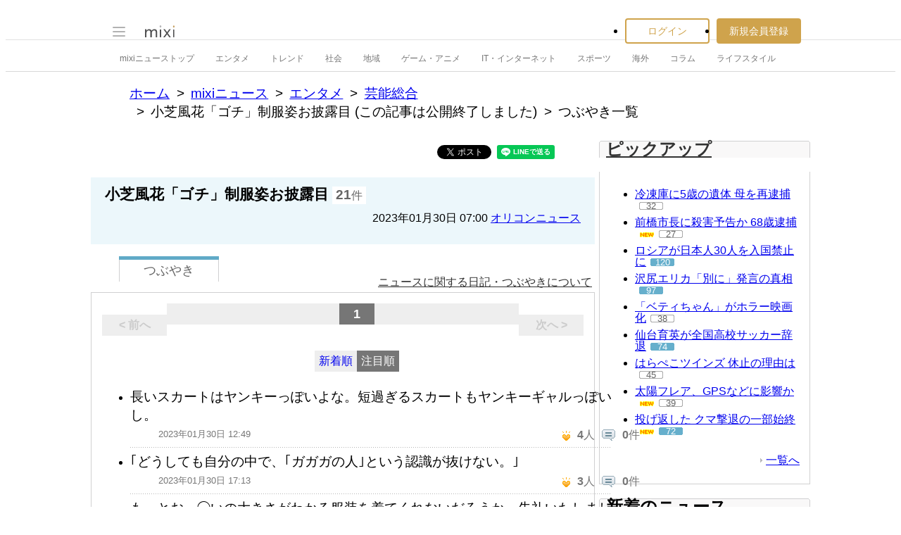

--- FILE ---
content_type: text/html; charset=utf-8
request_url: https://www.google.com/recaptcha/api2/aframe
body_size: 268
content:
<!DOCTYPE HTML><html><head><meta http-equiv="content-type" content="text/html; charset=UTF-8"></head><body><script nonce="sAKbz-M9f5jDh9IufVDI_w">/** Anti-fraud and anti-abuse applications only. See google.com/recaptcha */ try{var clients={'sodar':'https://pagead2.googlesyndication.com/pagead/sodar?'};window.addEventListener("message",function(a){try{if(a.source===window.parent){var b=JSON.parse(a.data);var c=clients[b['id']];if(c){var d=document.createElement('img');d.src=c+b['params']+'&rc='+(localStorage.getItem("rc::a")?sessionStorage.getItem("rc::b"):"");window.document.body.appendChild(d);sessionStorage.setItem("rc::e",parseInt(sessionStorage.getItem("rc::e")||0)+1);localStorage.setItem("rc::h",'1762943400488');}}}catch(b){}});window.parent.postMessage("_grecaptcha_ready", "*");}catch(b){}</script></body></html>

--- FILE ---
content_type: application/javascript; charset=utf-8
request_url: https://fundingchoicesmessages.google.com/f/AGSKWxUc7G-HuyqdWyKw0D-iUWhw3-8Jn9MRNJ33pGkywHoURcK0AjldtSk09H0IXNXDiJqsYJ3-lLmaser7QG2MKI70CZQVYrkz46Ljefaqo0maP-AzIR_qT1FlU2ndBf3W504xFEr6Uy7QmqefO8eJ_1gfn5kQDQmN8JwIAmTXm4uhXjC-JANWxOmPmSGE/_/AudienceNetworkPrebid./t-ads./adspot./images/adv./ads-05.
body_size: -1289
content:
window['18d1c983-9397-4238-964f-bbd6f4112bf2'] = true;